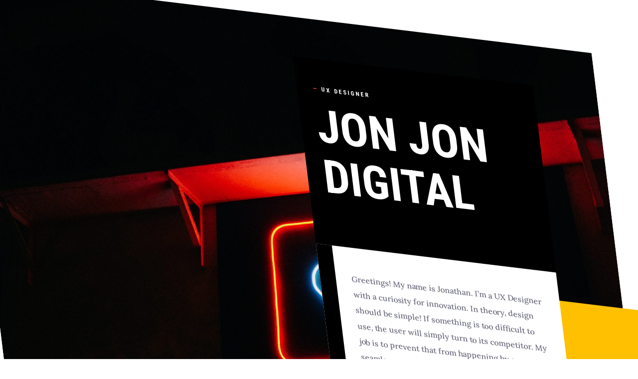

--- FILE ---
content_type: text/css
request_url: https://jonjon.digital/wp-content/et-cache/46/et-core-unified-deferred-46.min.css?ver=1768536081
body_size: 21
content:
.et_pb_section_4.et_pb_section{padding-top:20vw;padding-bottom:0px}@media only screen and (max-width:980px){.et_pb_section_4.et_pb_section{padding-top:40px;padding-bottom:0px}}